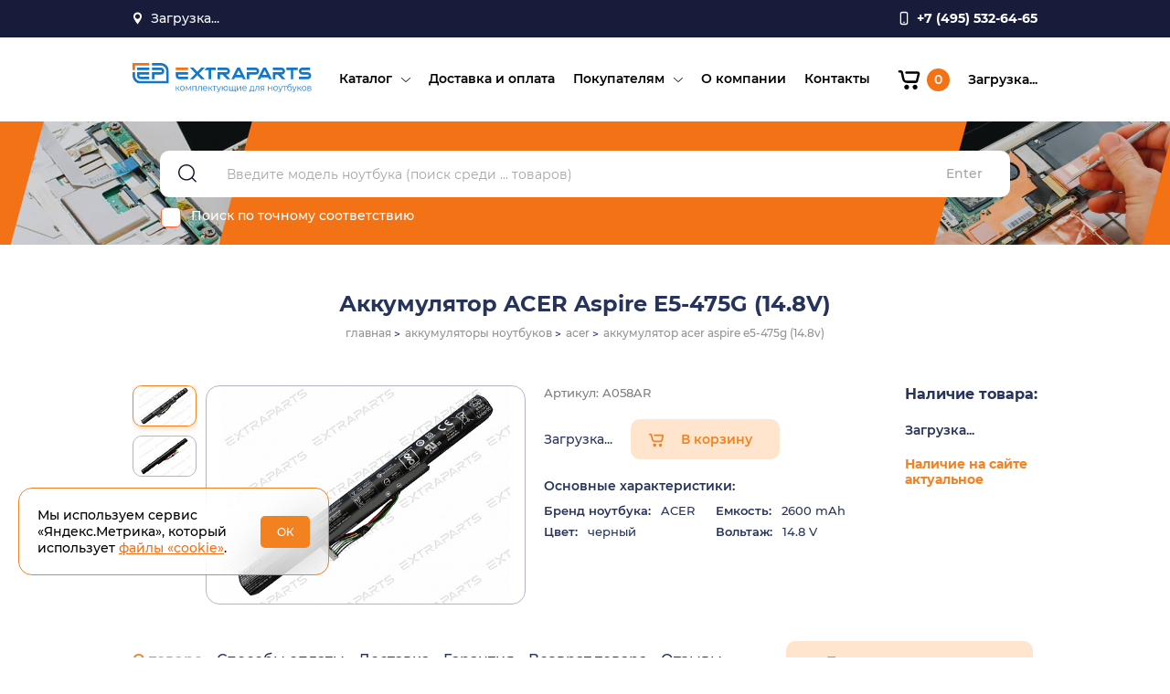

--- FILE ---
content_type: text/html; charset=utf-8
request_url: https://extraparts.ru/catalog/akkumulyator-acer-aspire-e5-475g/
body_size: 16440
content:
<!DOCTYPE html>

<html class='jsDisabled'>
<head>
 <meta charset='utf-8' />
    <title>Аккумулятор ACER Aspire E5-475G (14.8V) | аккумуляторы для ноутбуков в интернет магазине ExtraParts.ru</title>
    <meta http-equiv="X-UA-Compatible" content="IE=edge" />
    <meta http-equiv='Last-Modified' content='' />
    <meta name='viewport' content='width=device-width' />
	
<meta property="og:title" content="Аккумулятор ACER Aspire E5-475G (14.8V) | аккумуляторы для ноутбуков в интернет магазине ExtraParts.ru"/>
<meta property="og:description" content="Аккумулятор ACER Aspire E5-475G (14.8V), купить с доставкой по всей России или самовывозом в офисах!"/>
<meta property="og:image" content="https://extraparts.ru/upload/resize_cache/iblock/b50/600_400_1/b50f7943e2991dc75e4bcd7b4a80da03.jpg">
<meta property="og:image:width" content="600"/>
<meta property="og:image:height" content="400"/>
<meta property="og:type" content="article"/>
<meta property="og:url" content= "https://extraparts.ru/catalog/akkumulyator-acer-aspire-e5-475g/"/>
            <link href="/bitrix/templates/extraparts/template_styles.css?16715914590" type="text/css" rel="stylesheet" />

	  <meta http-equiv="Content-Type" content="text/html; charset=UTF-8" />
<meta name="description" content="Аккумулятор ACER Aspire E5-475G (14.8V), купить с доставкой по всей России или самовывозом в офисах!" />
<script data-skip-moving="true">(function(w, d) {var v = w.frameCacheVars = {"CACHE_MODE":"HTMLCACHE","storageBlocks":[],"dynamicBlocks":{"TVwM3R":"d41d8cd98f00","dynamic_location":"ec9baf233009","LkGdQn":"43061a8d79a7","FKauiI":"727b19da38c4","dynamic_login":"f9b2e1a34a3b","dynamic_search_count":"f870161eb1d7","purchaseBlock":"43e40d49fd9d","cartBlockMain":"fd27e938d0fa","warehouses_list":"43e40d49fd9d","XEVOpk":"b9ec46ec6bf5","LwOfHb":"a238a9d7af95"},"AUTO_UPDATE":true,"AUTO_UPDATE_TTL":120,"version":2};var inv = false;if (v.AUTO_UPDATE === false){if (v.AUTO_UPDATE_TTL && v.AUTO_UPDATE_TTL > 0){var lm = Date.parse(d.lastModified);if (!isNaN(lm)){var td = new Date().getTime();if ((lm + v.AUTO_UPDATE_TTL * 1000) >= td){w.frameRequestStart = false;w.preventAutoUpdate = true;return;}inv = true;}}else{w.frameRequestStart = false;w.preventAutoUpdate = true;return;}}var r = w.XMLHttpRequest ? new XMLHttpRequest() : (w.ActiveXObject ? new w.ActiveXObject("Microsoft.XMLHTTP") : null);if (!r) { return; }w.frameRequestStart = true;var m = v.CACHE_MODE; var l = w.location; var x = new Date().getTime();var q = "?bxrand=" + x + (l.search.length > 0 ? "&" + l.search.substring(1) : "");var u = l.protocol + "//" + l.host + l.pathname + q;r.open("GET", u, true);r.setRequestHeader("BX-ACTION-TYPE", "get_dynamic");r.setRequestHeader("X-Bitrix-Composite", "get_dynamic");r.setRequestHeader("BX-CACHE-MODE", m);r.setRequestHeader("BX-CACHE-BLOCKS", v.dynamicBlocks ? JSON.stringify(v.dynamicBlocks) : "");if (inv){r.setRequestHeader("BX-INVALIDATE-CACHE", "Y");}try { r.setRequestHeader("BX-REF", d.referrer || "");} catch(e) {}if (m === "APPCACHE"){r.setRequestHeader("BX-APPCACHE-PARAMS", JSON.stringify(v.PARAMS));r.setRequestHeader("BX-APPCACHE-URL", v.PAGE_URL ? v.PAGE_URL : "");}r.onreadystatechange = function() {if (r.readyState != 4) { return; }var a = r.getResponseHeader("BX-RAND");var b = w.BX && w.BX.frameCache ? w.BX.frameCache : false;if (a != x || !((r.status >= 200 && r.status < 300) || r.status === 304 || r.status === 1223 || r.status === 0)){var f = {error:true, reason:a!=x?"bad_rand":"bad_status", url:u, xhr:r, status:r.status};if (w.BX && w.BX.ready && b){BX.ready(function() {setTimeout(function(){BX.onCustomEvent("onFrameDataRequestFail", [f]);}, 0);});}w.frameRequestFail = f;return;}if (b){b.onFrameDataReceived(r.responseText);if (!w.frameUpdateInvoked){b.update(false);}w.frameUpdateInvoked = true;}else{w.frameDataString = r.responseText;}};r.send();var p = w.performance;if (p && p.addEventListener && p.getEntries && p.setResourceTimingBufferSize){var e = 'resourcetimingbufferfull';var h = function() {if (w.BX && w.BX.frameCache && w.BX.frameCache.frameDataInserted){p.removeEventListener(e, h);}else {p.setResourceTimingBufferSize(p.getEntries().length + 50);}};p.addEventListener(e, h);}})(window, document);</script>
<script data-skip-moving="true">(function(w, d, n) {var cl = "bx-core";var ht = d.documentElement;var htc = ht ? ht.className : undefined;if (htc === undefined || htc.indexOf(cl) !== -1){return;}var ua = n.userAgent;if (/(iPad;)|(iPhone;)/i.test(ua)){cl += " bx-ios";}else if (/Windows/i.test(ua)){cl += ' bx-win';}else if (/Macintosh/i.test(ua)){cl += " bx-mac";}else if (/Linux/i.test(ua) && !/Android/i.test(ua)){cl += " bx-linux";}else if (/Android/i.test(ua)){cl += " bx-android";}cl += (/(ipad|iphone|android|mobile|touch)/i.test(ua) ? " bx-touch" : " bx-no-touch");cl += w.devicePixelRatio && w.devicePixelRatio >= 2? " bx-retina": " bx-no-retina";if (/AppleWebKit/.test(ua)){cl += " bx-chrome";}else if (/Opera/.test(ua)){cl += " bx-opera";}else if (/Firefox/.test(ua)){cl += " bx-firefox";}ht.className = htc ? htc + " " + cl : cl;})(window, document, navigator);</script>


<link href="/bitrix/templates/extraparts/components/bitrix/form/reviews/bitrix/form.result.new/.default/style.css?1671591838666" type="text/css"  rel="stylesheet" />
<link href="/bitrix/templates/extraparts/components/bitrix/form/consult/bitrix/form.result.new/.default/style.css?1671591823666" type="text/css"  rel="stylesheet" />
<link href="/bitrix/templates/extraparts/components/bitrix/main.register/.default/style.css?1671592096463" type="text/css"  rel="stylesheet" />
<link href="/assets/css/normalize.css?16560569281854" type="text/css"  data-template-style="true"  rel="stylesheet" />
<link href="/assets/css/pickmeup.css?15927589492054" type="text/css"  data-template-style="true"  rel="stylesheet" />
<link href="/assets/css/magnific-popup.css?16560569287298" type="text/css"  data-template-style="true"  rel="stylesheet" />
<link href="/assets/css/owl.carousel.css?16560569283251" type="text/css"  data-template-style="true"  rel="stylesheet" />
<link href="/assets/css/slick-theme.css?16566719162409" type="text/css"  data-template-style="true"  rel="stylesheet" />
<link href="/assets/css/slick.css?16566719181343" type="text/css"  data-template-style="true"  rel="stylesheet" />
<link href="/assets/css/style.css?1766107612310521" type="text/css"  data-template-style="true"  rel="stylesheet" />
<link href="/bitrix/templates/extraparts/components/bitrix/form/extra/bitrix/form.result.new/.default/style.css?1671591867666" type="text/css"  data-template-style="true"  rel="stylesheet" />







<div id="bxdynamic_TVwM3R_start" style="display:none"></div><div id="bxdynamic_TVwM3R_end" style="display:none"></div>



    <link rel='shortcut icon' type='image/png' href='/favicon.png' />
    <meta name="cmsmagazine" content="05c37843f2f5be09d97918bd1b4cb2e3" />
    </head>

<div class="page-wrapper" id="page">
        <div class="content">
        <header class="header">
                <div class="header__top">
                    <div class="container">
                        <div class="header__top-inner">
                            <div class="header__location">
                                <span class="header__location-btn">
                                      <div id="bxdynamic_dynamic_location_start" style="display:none"></div>                                            Загрузка...
                                      <div id="bxdynamic_dynamic_location_end" style="display:none"></div>                                
                                </span>
                                <ul class="header__location-dropdown">
                                                        <li class="header__location-item">
                            <a href="/?geoloc=3687">Красноярск</a>
                        </li>
                                          <li class="header__location-item">
                            <a href="/?geoloc=84">Москва</a>
                        </li>
                                          <li class="header__location-item">
                            <a href="/?geoloc=2707">Самара</a>
                        </li>
                             
                                </ul>
                            </div>
                            <div class="header__address">
                                <span>
                                                            </div>

									           <a class="header__phone" href="tel:+7 (495) 532-64-65">
                                <span>+7 (495) 532-64-65</span>
                             </a>

                        </div>
                    </div>
                </div>
                <div class="header__bottom">
                    <div class="container">
                        <div class="header__bottom-inner">
                            <a class="logo" href="/">
                                <img src="/assets/img/logo.svg" alt="/">
                            </a>
                                  
                <nav class="menu header__menu">
                     <ul class="menu__list">
                        <div id="bxdynamic_LkGdQn_start" style="display:none"></div>

					      
			<li class='menu__item has-submenu'>
				<a class="menu__link" href='/catalog/'>Каталог</a>
					<span class="submenu__arrow"></span><ul class="submenu__list">      
			<li class='submenu__item'>
				<a class="menu__link" href='/catalog/akkumulyatory/'>Аккумуляторы ноутбуков</a>
					</li>      
			<li class='submenu__item'>
				<a class="menu__link" href='/catalog/batarei-dlya-planshetov/'>Батареи для планшетов</a>
					</li>      
			<li class='submenu__item'>
				<a class="menu__link" href='/catalog/bloki-pitaniya/'>Блоки питания</a>
					</li>      
			<li class='submenu__item'>
				<a class="menu__link" href='/catalog/zaryadnye-ustroystva/'>Зарядные устройства</a>
					</li>      
			<li class='submenu__item'>
				<a class="menu__link" href='/catalog/dlya-remonta/'>Для ремонта</a>
					</li>      
			<li class='submenu__item'>
				<a class="menu__link" href='/catalog/zhestkie-diski/'>Жесткие диски</a>
					</li>      
			<li class='submenu__item'>
				<a class="menu__link" href='/catalog/zapchasti-videoproektorov/'>Запчасти проекторов</a>
					</li>      
			<li class='submenu__item'>
				<a class="menu__link" href='/catalog/zaryadki-dlya-avto/'>Зарядки для авто</a>
					</li>      
			<li class='submenu__item'>
				<a class="menu__link" href='/catalog/kabelya-shleyfa/'>Кабели, шлейфы</a>
					</li>      
			<li class='submenu__item'>
				<a class="menu__link" href='/catalog/klaviatury/'>Клавиатуры</a>
					</li>      
			<li class='submenu__item'>
				<a class="menu__link" href='/catalog/konnektory-razemy/'>Коннекторы, разъемы</a>
					</li>      
			<li class='submenu__item'>
				<a class="menu__link" href='/catalog/korpusnye-detali/'>Корпусные детали</a>
					</li>      
			<li class='submenu__item'>
				<a class="menu__link" href='/catalog/matritsy/'>Матрицы</a>
					</li>      
			<li class='submenu__item'>
				<a class="menu__link" href='/catalog/operativnaya-pamyat/'>Оперативная память</a>
					</li>      
			<li class='submenu__item'>
				<a class="menu__link" href='/catalog/privody-bd-dvd/'>Приводы BD-DVD</a>
					</li>      
			<li class='submenu__item'>
				<a class="menu__link" href='/catalog/sistemy-okhlazhdeniya/'>Системы охлаждения</a>
					</li>      
			<li class='submenu__item'>
				<a class="menu__link" href='/catalog/shleyfy-matrits/'>Шлейфы матриц</a>
					</li>      
			<li class='submenu__item'>
				<a class="menu__link" href='/catalog/ekrany-dlya-noutbukov/'>Экраны для ноутбуков</a>
					</li>      
			<li class='submenu__item'>
				<a class="menu__link" href='/catalog/ekrany-dlya-planshetov/'>Экраны для планшетов</a>
					</li></ul>      
			<li class='menu__item'>
				<a class="menu__link" href='/delivery/'>Доставка и оплата</a>
					</li>      
			<li class='menu__item has-submenu'>
				<a class="menu__link" href='/clients/'>Покупателям</a>
					<span class="submenu__arrow"></span><ul class="submenu__list">      
			<li class='submenu__item'>
				<a class="menu__link" href='/clients/news/'>Новости и акции</a>
					</li>      
			<li class='submenu__item'>
				<a class="menu__link" href='/clients/articles/'>Статьи</a>
					</li>      
			<li class='submenu__item'>
				<a class="menu__link" href='/clients/faq/'>Вопросы и ответы</a>
					</li>      
			<li class='submenu__item'>
				<a class="menu__link" href='/clients/reviews/'>Отзывы</a>
					</li>      
			<li class='submenu__item'>
				<a class="menu__link" href='/clients/partners/'>Партнерам</a>
					</li>      
			<li class='submenu__item'>
				<a class="menu__link" href='/clients/agreement/'>Пользовательское соглашение</a>
					</li>      
			<li class='submenu__item'>
				<a class="menu__link" href='/politika_konfidencialnosti/'>Политика конфиденциальности</a>
					</li></ul>      
			<li class='menu__item'>
				<a class="menu__link" href='/about/'>О компании</a>
					</li>      
			<li class='menu__item'>
				<a class="menu__link" href='/contacts/'>Контакты</a>
		
		
		</li>

 
<div id="bxdynamic_LkGdQn_end" style="display:none"></div>                    </ul>
                </nav>
  
                                                   
                            <div class="header__btns">
                                <div id="bxdynamic_FKauiI_start" style="display:none"></div>
  <a class="header__btn cart" href="/personal/cart/">
    <span class="cart__icon icon"></span>
    <span class="cart__count">0</span>
  </a><div id="bxdynamic_FKauiI_end" style="display:none"></div>                                
                        <div id="bxdynamic_dynamic_login_start" style="display:none"></div>                                Загрузка...
                        <div id="bxdynamic_dynamic_login_end" style="display:none"></div>                            
                            </div>
                            <button class="menu__btn">
                                <span class="menu__btn-line"></span>
                            </button>
                        </div>
                    </div>
                </div>
        </header>
                       
            <section class="section search search-common" itemscope itemtype="https://schema.org/WebSite">
                <div class="container">
                    <div class="search__inner">
                          
                        <form action="/search/" class="search__form" method='get' itemprop="potentialAction" itemscope itemtype="https://schema.org/SearchAction">
                            <button class="search__btn" type="submit"></button>
                            <div id="bxdynamic_dynamic_search_count_start" style="display:none"></div>                              <input class="search__input" name="q" type='text' value='' placeholder='Введите модель ноутбука (поиск среди ... товаров)' required itemprop="query-input">
						<div id="bxdynamic_dynamic_search_count_end" style="display:none"></div>    
                            <button class="search__enter" type="submit">Enter</button>
                                                        
                            <label class="search__checkbox">
                                <input type="checkbox" name="exact">
                                <span class="caption">Поиск по точному соответствию</span>
                            </label>
							<meta itemprop="target" content="https://extraparts.ru/search/?q={search_term_string}" />
                        </form>
                    </div>
					<meta itemprop="url" content="https://extraparts.ru"/>
                </div>
            </section>
            
                          <section class="section page__header">
                <div class="container">
                    <div class="section__inner">                    
                        <h1 class="page__title ">Аккумулятор ACER Aspire E5-475G (14.8V)</h1>
                         
                                                 
                        <div class="breadcrumbs">
                            <ul itemscope itemtype="https://schema.org/BreadcrumbList" class="breadcrumbs__list"><li itemprop="itemListElement" itemscope itemtype="https://schema.org/ListItem" class="breadcrumbs__item"><a itemprop="item" href="/"><span itemprop="name">главная</span></a><meta itemprop="position" content="1" /></li><li itemprop="itemListElement" itemscope itemtype="https://schema.org/ListItem" class="breadcrumbs__item"><a itemprop="item" href="/catalog/akkumulyatory/"><span itemprop="name">аккумуляторы ноутбуков</span></a><meta itemprop="position" content="3" /></li><li itemprop="itemListElement" itemscope itemtype="https://schema.org/ListItem" class="breadcrumbs__item"><a itemprop="item" href="/catalog/akkumulyatory/acer/"><span itemprop="name">acer</span></a><meta itemprop="position" content="4" /></li><li itemprop="itemListElement" itemscope itemtype="https://schema.org/ListItem" class="breadcrumbs__item"><span itemprop="item"><span itemprop="name">аккумулятор acer aspire e5-475g (14.8v)</span></span><meta itemprop="position" content="5" /></li></ul>                        </div> 
                                              
                    </div>
                </div>
              </section>
               
      

<section class="section product">
    <div class="container">
        <div class="section__inner product__inner product__item">
                            <div class="product__images product__img">
                    <div class='product__slider-nav slider slider-vertical'>
                        <div class="product__image-nav">
                            <img src="/upload/resize_cache/iblock/b50/88_66_1/b50f7943e2991dc75e4bcd7b4a80da03.jpg" alt="Аккумулятор ACER Aspire E5-475G (14.8V)" class="image"/>                        </div>
                                                    <div class="product__image-nav">
                                <img src="/upload/resize_cache/iblock/09d/88_66_2/xjztdtzzyyp54c7vsbk3ubuysznpi5e1.jpg" alt="" class="image"/>                            </div>
                                            </div>
                    
                                        <div class="product__slider-main" data-title="Изображение приведено для иллюстрации формы и размеров. Товар может иметь незначительные отличия во внешнем виде (надписи, наклейки, логотипы) от представленного на фото экземпляра. Характеристики товара смотрите в его описании.">
                        <div class="product__image-main"> 
                            <a href="/upload/iblock/b50/b50f7943e2991dc75e4bcd7b4a80da03.jpg">
                                <img src="/upload/resize_cache/iblock/b50/470_360_1/b50f7943e2991dc75e4bcd7b4a80da03.jpg" alt="Аккумулятор ACER Aspire E5-475G (14.8V)" class="image"/>                            </a>
                        </div>
                                                    <div class="product__image-main">
                                <a href="/upload/iblock/09d/xjztdtzzyyp54c7vsbk3ubuysznpi5e1.jpg">
                                    <img src="/upload/resize_cache/iblock/09d/470_360_2/xjztdtzzyyp54c7vsbk3ubuysznpi5e1.jpg" alt="" class="image"/>                                </a>
                            </div>
                                            </div>
                </div>
            
            <div class="product__details">
                                <div class="product__code">Артикул: A058AR</div>
                <div class="product__cart">
                    <div class="product__price" id='purchaseBlock'> 
                      Загрузка... 
                    </div>
                    <div id='cartBlockMain'>
                                            <a href='/ajax/add2cart/?id=68874' class='product__cart-btn btn action-cart'>В корзину</a>
                                          </div>
                </div>
                <div class="product__prop">
                    <div class="product__prop-title">
                        Основные характеристики:
                    </div>
                    <ul class='product__prop-list'>
                                                                                                                                                                                                                                                                                                                                                                                                                                                                                                                                <li class='product__prop-item'><span class='caption'>Бренд ноутбука:</span> ACER</li>
                                                                                                                                                                                                                                                                                                                                                                                            <li class='product__prop-item'><span class='caption'>Емкость:</span> 2600 mAh</li>
                                                                                                                                                                                                                                                                                                                                                                                                                                                                                                                                                                                                                                                                                                                                                                                                                                                                                                                                                                                                                                                                                                                                                                                                                                                                                                            <li class='product__prop-item'><span class='caption'>Цвет:</span> черный</li>
                                                                                                                                                                                                                            <li class='product__prop-item'><span class='caption'>Вольтаж:</span> 14.8 V</li>
                                                                                                                                                                                                                                                                                                                                                                                                                                                                                                                                                                                                                                                                                                                                                                                                                                                                                                                                                                                                                                                                                                                                                                                                                                                                                                                                                                                                                                                                                                                                                                                                                                                                                                                                                                                                                                                                                                                                                                                                                                                                                                                                                                                                                                                                                                                                                                                                                                                                                                                                                                                                                                                        </ul>
                </div>
            </div>

            <div class='product__stock'>
                <div class='product__stock-title subtitle'>Наличие товара:</div>
                
                    <ul class="product__stock-list" id='warehouses_list'>
                    Загрузка...                    </ul>
                      
                    
                    <div class="product__stock-text">Наличие на сайте актуальное</div>
                                </div>
        </div>
    </div>

</section>

<section class="section section__product-tabs" itemscope itemtype="https://schema.org/Product">
    <div class="container">
        <div class="product-tabs__wrapper">

            <div class="section__inner product-tabs__inner">

                <div class="tabs__wrapper">

                    <ul class="tabs product__tabs">
                        <li class="tabs__item active" data-id="description">
                            <div class="product-tabs__btn">О товаре</div>
                        </li>
                        <li class="tabs__item" data-id="pay">
                            <div class="product-tabs__btn">Способы оплаты</div>
                        </li>
                        <li class="tabs__item" data-id="delivery">
                            <div class="product-tabs__btn">Доставка</div>
                        </li>
                        <li class="tabs__item" data-id="guarantee">
                            <div class="product-tabs__btn">Гарантия</div>
                        </li>
                        <li class="tabs__item" data-id="return">
                            <div class="product-tabs__btn">Возврат товара</div>
                        </li>
                        <li class="tabs__item" data-id="reviews">
                            <div class="product-tabs__btn">Отзывы</div>
                        </li>
                    </ul>

                    <ul class="tabs-content product__tabs-content">

                        <li class="tabs-content__item active" id="description">
                            <div class="content__wrapper">
                                <div class="content__block">
                                                                                                                                                                                    <div class="productInfoWrapper">
	<h2>Аккумуляторная батарея подходит к моделям ноутбуков:</h2>
	<ul class="columnList columnCount2 commentList">
		<li> Acer Aspire E5-475 </li>
		<li> Acer Aspire E5-475G </li>
	</ul>
</div>
 <br>                                    <div class="productInfoWrapper">
	<h2>Совместимые парт-номера (p/n):</h2>
	<ul class="columnList columnCount4 commentList">
		<li>4ICR19</li>
		<li>4ICR19-66</li>
		<li>AS16A5K</li>
		<li>AS16A7K</li>
		<li>AS16A8K</li>
	</ul>
</div>                                    <p class="helptext">
</p>
<p class="helptext" style="text-align: justify;">
 <strong>В списке совместимостей с моделями ноутбуков указаны лишь некоторые (наиболее распространенные) модели ноутбуков, но это далеко не полный список. Если вы не знаете точно, подойдет ли данная аккумуляторная батарея к вашему ноутбуку, свяжитесь с нами, мы вас обязательно проконсультируем.</strong>
</p>
<p style="text-align: justify;">
</p>
<p class="helptext" style="text-align: justify;">
</p>
<p style="text-align: justify;">
</p>
<h3 style="text-align: justify;">Аккумулятор ACER Aspire E5-475G (14.8V) - доп. информация:</h3>
<p style="text-align: justify;">
	 Описанный на данной странице товар является новым и соответствует аккумуляторам, устанавливаемым в серийные ноутбуки. На этот товар, как и на все остальные батареи для ноутбуков, действует полноценная <strong>гарантия от нашего магазина</strong>. В нашем магазине вы можете купить качественный <strong><b>Аккумулятор ACER Aspire E5-475G (14.8V)</b></strong> по доступной цене.
</p>
<p>
</p>                                                                    </div>
                            </div>
                        </li>

                        <li class="tabs-content__item" id="pay">
                          <div class="text__content">
                            <p>Мы работаем с физическими и юридическими лицами.</p>
                            <ul><b>Варианты оплаты для физических лиц:</b>
                              <li>Банковской картой на сайте (через эквайринг Сбербанка с электронным чеком с QR-кодом).</li>
                              <li>Наличными при получении заказа в нашем пункте выдачи.</li>
                              <li>Наличными, либо через терминал в ПВЗ СДЭКа, при отправке с оплатой при получении.</li>
                              <li>Предоплата переводом на кошелек «Юмани» (бывшие «Яндекс.Деньги»).</li>
                            </ul>
                            <p>Отправка «Почтой России» и через «Яндекс Доставку» — только по предоплате. Отправка СДЭКом — по предоплате при стоимости заказа свыше 7000 руб.</p>
                            <p><b>Для юридических лиц</b> высылаем счёт на указанный в заказе электронный адрес.</p>
                            <p>Подробнее в разделе <a href='/delivery/' target='_blank'>«Оплата»</a>.</p>
                          </div>
                        </li>

                        <li class="tabs-content__item" id="delivery">
                          <div class="text__content">
                            <p>Наши склады находятся в Красноярске, Самаре и Москве.</p>
                            <ul>Варианты получения заказа:
                              <li>самовывоз со склада (бесплатно);</li>
                              <li>курьерская доставка до дверей;</li>
                              <li>доставка «Почтой России», курьерской службой или транспортной компанией (выбирается при оформлении заказа) в пункты выдачи заказов.</li>
                            </ul>
                            <ul>Куда доставляем:
                              <li>В <b>любую точку России</b> курьерской службой или транспортной компанией.</li>
                              <li>В страны Таможенного союза — <b>Беларусь, Казахстан</b>.</li>
                              <li>В другие <b>страны ближнего зарубежья</b> при наличии в стране пунктов выдачи заказов «СДЭК».</li>
                            </ul>
                            Подробнее в разделе <a href='/delivery/' target='_blank'>«Доставка»</a>.
                          </div>
                        </li>

                        <li class="tabs-content__item" id="guarantee">
                          <div class="text__content">
                            <p>Гарантия магазина на все технически сложные товары — 6 месяцев.</p>
                            <p>На пластиковые корпусные детали, петли и прочие детали корпуса — до момента установки.</p>
                            <ul>Гарантия не распространяется: 
                              <li>на ущерб, причинённый другому оборудованию, работающему в сопряжении с данным изделием;</li> 
                              <li>на совместимость данного изделия с изделиями и программными продуктами третьих сторон.</li> 
                            </ul>
                            Подробнее в разделе <a href='/delivery/#guarantee' target='_blank'>«Гарантия»</a>.
                          </div>
                        </li>

                        <li class="tabs-content__item" id="return">
                          <div class="text__content">
                            <p>Мы работаем строго по Закону о защите прав потребителей в рамках <a href='http://www.consultant.ru/document/cons_doc_LAW_373622/e4ca7557c9ce6273af99d42c900e8579841fe652/' target='_blank'>Правил дистанционной торговли</a>.</p>
                            <p>Вернуть товар можно в течение 7 дней. Сохраняйте все документы, полученные с товаром: чек, накладную, инструкцию и пр.</p>
                            <p>Чтобы вернуть или обменять товар, напишите на <a href='mailto:info@extraparts.ru'>info@extraparts.ru</a>. В письме подробно опишите ситуацию, укажите номер заказа и по возможности прикрепите фото полученного товара.</p>
                            <p>Если товар бракованный, неисправный, неправильно укомплектован, мы заменим его и полностью оплатим доставку новой детали.</p>
                            <p>Подробнее в разделе <a href='/delivery/' target='_blank'>«Возврат»</a>.</p>
                          </div>
                        </li>

                        <li class="tabs-content__item" id="reviews">
                            


<div class='reviews__block'>
	Отзывов пока нет	</div>


           
                            <div id="comp_0de80812bfd7c92da9794c2fc17581c2">
	
	<div class="reviews__form-block contact__form-block card feedbackFormBlock">

  
<form name="review" action="/catalog/akkumulyator-acer-aspire-e5-475g/" method="POST" enctype="multipart/form-data"><input type="hidden" name="bxajaxid" id="bxajaxid_0de80812bfd7c92da9794c2fc17581c2_8BACKi" value="0de80812bfd7c92da9794c2fc17581c2" /><input type="hidden" name="AJAX_CALL" value="Y" /><input type="hidden" name="sessid" id="sessid" value="" /><input type="hidden" name="WEB_FORM_ID" value="3" />  <h2 class="title form__title">Оставить отзыв</h2>
		
			                										
						
                								<div class='rating__block'><span class='form__label'>Ваша оценка</span><div class='rating__btns'><input type='radio' name='form_radio_rate' value=10 id='rating-1' />
									<label class='caption' for='rating-1'>плохо</label><input type='radio' name='form_radio_rate' value=11 id='rating-2' />
									<label class='caption' for='rating-2'>нормально</label><input type='radio' name='form_radio_rate' value=12 id='rating-3' />
									<label class='caption' for='rating-3'>хорошо</label><input type='radio' name='form_radio_rate' value=13 id='rating-4' />
									<label class='caption' for='rating-4'>очень хорошо</label><input type='radio' name='form_radio_rate' value=14 id='rating-5' />
									<label class='caption' for='rating-5'>отлично</label></div></div>					
					 
							                										
						
                								<input type="text" class="form__input" placeholder="Ваше имя" name="form_text_15" value="">					
					 
							                										
						
                								<input type="text" class="form__input" placeholder="Email" name="form_email_16" value="" size="0" />					
					 
							                										
						
                								<input type="tel" class="form__input mask__phone" class="phone" placeholder="Телефон" name="form_text_17" value="">					
					 
							                											<input type="hidden" class="form__input" placeholder="Наименование или артикул товара" name="form_text_18" value="Аккумулятор ACER Aspire E5-475G (14.8V) A058AR">					 
							                										
						
                								<textarea name="form_textarea_19" cols="40" rows="5"class="form__textarea" cols="40" rows="5" placeholder="Ваш отзыв" ></textarea>					
					 
							                											<input type="hidden"  class="inputtext"  name="form_text_27" value="68874">					 
							
      <input type='submit' class='btn form__btn action-type-respond' name="web_form_submit" value="Оставить отзыв"/>
			<div class="form__agree">
       <label>
        <input type="checkbox" name="agree" id="agree" required>
        <span class="caption">Отправляя это сообщение, вы соглашаетесь с <a class="privacy" href="/politika_konfidencialnosti/" target="_blank">политикой конфиденциальности</a></span>
       </label>
      </div>


</form></div>
</div>                            
           
                        </li>

                    </ul>

                </div>

            </div>

            <div class="product-tabs__aside">
                <a class="btn product__btn-consult popup__link" href="#consultFormPopup">Получить консультацию</a>
                <div class="popup popup-white mfp-hide" id="consultFormPopup">
                  <div class="modalBlock">
                      <div class="contact__form-block">
                        <h2 class="title form__title consult__form-title">Получить консультацию <br> специалиста</h2>
                            
        <div id="comp_59fd6792197d5774cbd024f054090645">
	

<form class='consult__form form' name="spec_form" action="/catalog/akkumulyator-acer-aspire-e5-475g/" method="POST" enctype="multipart/form-data"><input type="hidden" name="bxajaxid" id="bxajaxid_59fd6792197d5774cbd024f054090645_Ar8Szp" value="59fd6792197d5774cbd024f054090645" /><input type="hidden" name="AJAX_CALL" value="Y" /><input type="hidden" name="sessid" id="sessid_1" value="" /><input type="hidden" name="WEB_FORM_ID" value="2" />		
			                										      						
                								<div class='field__row'><div class='card__input-wrapper'><input class='card__input' type='text' name='form_text_5' placeholder='ФИО' value='' required><label>ФИО</label></div></div>					
					 
							                										      						
                								<div class='field__row'><div class='card__input-wrapper'><input class='card__input' type='email' name='form_email_6' placeholder='E-mail' value='' required><label>E-mail</label></div></div>					
					 
							                										      						
                								<div class='field__row'><div class='card__input-wrapper'><textarea class='card__textarea' name='form_textarea_8' placeholder='Ваш вопрос' value='' required></textarea><label>Ваш вопрос</label></div></div>					
					 
							                					<input type="hidden"  class="form__input"  name="form_text_9" value="info@extraparts.ru" />
							                					<input type="hidden"  class="form__input"  name="form_text_26" value="/catalog/akkumulyator-acer-aspire-e5-475g/" />
							
			<div class="agree">
        <label>
            <input type="checkbox" name="agree" required>
            <span class="caption">Отправляя это сообщение, вы соглашаетесь с <a class="privacy" href="/politika_konfidencialnosti/" target="_blank">политикой конфиденциальности</a></span>
        </label>
    </div>
    <input type='submit' class='btn form__btn action-type-respond' name="web_form_submit" value="Задать вопрос"/>

</form></div>
                      </div>
                  </div>
                  <button title="Закрыть (Esc)" type="button" class="mfp-close">×</button>
              </div>    
            </div>

        </div>
    </div>
	<!--Указывается схема Product.-->
	<div style="display:none"> 
	<!--В поле name указывается наименование товара.-->
	  <span itemprop="name">Аккумулятор ACER Aspire E5-475G (14.8V)</span> 
	  <span itemprop="sku">A058ARI02</span> 
	<!--В поле description дается описание товара.-->
	  <span itemprop="description">
	Аккумуляторная батарея подходит к моделям ноутбуков:
	
		 Acer Aspire E5-475 
		 Acer Aspire E5-475G 
	

 </span> 
	<!--В поле image указывается ссылка на картинку товара.--> 
	  <img src="https://extraparts.ru/upload/iblock/b50/b50f7943e2991dc75e4bcd7b4a80da03.jpg" itemprop="image"> 
	<!--Указывается схема Offer.-->
	  <div itemprop="offers" itemscope itemtype="https://schema.org/Offer"> 
	<!--В поле price указывается цена товара.--> 
		<span itemprop="price">2000</span> 
	<!--В поле priceCurrency указывается валюта.--> 
		<span itemprop="priceCurrency">RUB</span>
					<meta itemprop="availability" content="https://schema.org/OutOfStock">
			  </div>
	</div>
</section>

    <section class="section section__related">
        <div class="container">
            <div class="section__inner related__inner">
                
                    <div class="tabs__wrapper">
                        <ul class="tabs related__tabs">
                            <li class="tabs__item active" data-id="related">Сопутствующие товары</li>                            <li class="tabs__item " data-id="additional">Аналогичные товары</li>                        </ul>
                        <ul class="tabs-content related__tabs-content">
                                                    <li class="tabs-content__item active" id="related">
                                	    <div class="product__list related__slider slider">
                  <div class="catalog__item product__item card">
                <a class="catalog__item-link" href="/catalog/klaviatura-acer-aspire-e5-475g-chernaya/"></a>
                <div class="catalog__item-img product__img">
                                            <img src="/upload/resize_cache/iblock/1d1/200_200_1/1d1648d99c1d16e899b9584370ea73d0.jpg" alt="Клавиатура Acer Aspire E5-475G черная" class=""/>                                    </div>

                <div class="catalog__item-info">
                    <div class="catalog__item-name product__name subtitle">Клавиатура Acer Aspire E5-475G черная</div>
                </div>
                    <div class="catalog__item-bottom">

                        
                                                                                    <a href='/ajax/add2cart/?id=81383' class="catalog__item-btn btn action-cart">В корзину</a>
                                                                            <!--class='action action-cart novelties__btn btn-->
                        <!--<a class="novelties__btn btn btn-to-card" href="">В корзину</a>-->


                        
                                                                <div class="catalog__item-price">450 ₽</div>

                        
                    </div>
            </div>
                          <div class="catalog__item product__item card">
                <a class="catalog__item-link" href="/catalog/top-panel-acer-aspire-e5-475g-chernaya/"></a>
                <div class="catalog__item-img product__img">
                                            <img src="/upload/resize_cache/iblock/a31/200_200_1/a31908a520a6fac4df9a9681f6d9bc72.jpg" alt="Топ-панель Acer Aspire E5-475G черная" class=""/>                                    </div>

                <div class="catalog__item-info">
                    <div class="catalog__item-name product__name subtitle">Топ-панель Acer Aspire E5-475G черная</div>
                </div>
                    <div class="catalog__item-bottom">

                        
                                                                                    <a href='/ajax/add2cart/?id=80021' class="catalog__item-btn btn action-cart">В корзину</a>
                                                                            <!--class='action action-cart novelties__btn btn-->
                        <!--<a class="novelties__btn btn btn-to-card" href="">В корзину</a>-->


                        
                                                                <div class="catalog__item-price">4800 ₽</div>

                        
                    </div>
            </div>
                          <div class="catalog__item product__item card">
                <a class="catalog__item-link" href="/catalog/ventilyator-acer-aspire-e5-475g/"></a>
                <div class="catalog__item-img product__img">
                                            <img src="/upload/resize_cache/iblock/a19/200_200_1/a19372fd5fc47291a271749eafab18f7.jpg" alt="Вентилятор ACER Aspire E5-475G Анонс" class=""/>                                    </div>

                <div class="catalog__item-info">
                    <div class="catalog__item-name product__name subtitle">Вентилятор ACER Aspire E5-475G</div>
                </div>
                    <div class="catalog__item-bottom">

                        
                                                                                    <a href='/ajax/add2cart/?id=74495' class="catalog__item-btn btn action-cart">В корзину</a>
                                                                            <!--class='action action-cart novelties__btn btn-->
                        <!--<a class="novelties__btn btn btn-to-card" href="">В корзину</a>-->


                        
                                                                <div class="catalog__item-price">600 ₽</div>

                        
                    </div>
            </div>
                          <div class="catalog__item product__item card">
                <a class="catalog__item-link" href="/catalog/kreplenie-zhestkogo-diska-dlya-noutbuka-acer-aspire-e5-475g/"></a>
                <div class="catalog__item-img product__img">
                                            <img src="/upload/resize_cache/iblock/e66/200_200_1/e66fd1f6d09506e37f00aff3e925da3e.jpg" alt="Крепление жесткого диска для ноутбука Acer Aspire E5-475G" class=""/>                                    </div>

                <div class="catalog__item-info">
                    <div class="catalog__item-name product__name subtitle">Крепление жесткого диска для ноутбука Acer Aspire E5-475G</div>
                </div>
                    <div class="catalog__item-bottom">

                        
                                                    <a href='/ajax/add2notice/?id=81889' data-modal-form="noticeGoodFormBlock" class='btn btn-blue action-notice'>Уведомить о поступлении</a>
                                                <!--class='action action-cart novelties__btn btn-->
                        <!--<a class="novelties__btn btn btn-to-card" href="">В корзину</a>-->


                        
                                                                <div class="catalog__item-price">740 ₽</div>

                        
                    </div>
            </div>
                  </div>

	                            </li>
                                                                            <li class="tabs-content__item " id="additional">
                                	    <div class="product__list related__slider slider">
                  <div class="catalog__item product__item card">
                <a class="catalog__item-link" href="/catalog/akkumulyator-acer-aspire-e5-475/"></a>
                <div class="catalog__item-img product__img">
                                            <img src="/upload/resize_cache/iblock/960/200_200_1/96044f9f48dc61c2196e3a40ecf8c372.jpg" alt="Аккумулятор ACER Aspire E5-475G  lite" class=""/>                                    </div>

                <div class="catalog__item-info">
                    <div class="catalog__item-name product__name subtitle">Аккумулятор ACER Aspire E5-475G </div>
                </div>
                    <div class="catalog__item-bottom">

                        
                                                    <a href='/ajax/add2notice/?id=74110' data-modal-form="noticeGoodFormBlock" class='btn btn-blue action-notice'>Уведомить о поступлении</a>
                                                <!--class='action action-cart novelties__btn btn-->
                        <!--<a class="novelties__btn btn btn-to-card" href="">В корзину</a>-->


                        
                                                                <div class="catalog__item-price">1400 ₽</div>

                        
                    </div>
            </div>
                  </div>

	                            </li>
                                                </ul>
                    </div>
            </div>
        </div>
    </section>

</div>
<footer class="footer">
    <div class="container">
        <div class="footer__inner">
            <div class="footer__item footer__item-logo">
                <a class="footer__logo" href="/">
                    <img src="/assets/img/logo-footer.svg" alt="">
                </a>            </div>
            <div class="footer__item footer__item-menu">
                <nav class="menu footer__menu">
                    <ul class="menu__list">
                        <div id="bxdynamic_XEVOpk_start" style="display:none"></div>

					      
			<li class='menu__item'>
				<a class="menu__link" href='/catalog/'>Каталог</a>
					</li>      
			<li class='menu__item'>
				<a class="menu__link" href='/delivery/'>Доставка и оплата</a>
					</li>      
			<li class='menu__item'>
				<a class="menu__link" href='/clients/'>Покупателям</a>
					</li>      
			<li class='menu__item'>
				<a class="menu__link" href='/about/'>О компании</a>
					</li>      
			<li class='menu__item'>
				<a class="menu__link" href='/contacts/'>Контакты</a>
		
		
		</li>

 
<div id="bxdynamic_XEVOpk_end" style="display:none"></div>                    </ul>
                </nav>
                <div class="footer__text">
                    <p>ФИЛИАЛ "ЦЕНТРАЛЬНЫЙ" БАНКА ВТБ (ПАО), г.МОСКВА <br> р/с 40802810900600008013 к/с
                        30101810145250000411 БИК 044525411 ИП Маскин Алексей Анатольевич ИНН 246604259167 ОГРНИП
                        311246832900012</p>
                </div>
                <div class="footer__text">
                    <a href="/politika_konfidencialnosti/">Политика конфиденциальности</a>
                </div>
            </div>
            <div class="footer__item footer__item-info">
                <a class="phone contact__phone" href="tel:+7 (495) 532-64-65">+7 (495) 532-64-65</a>
                <a class="mail contact__mail" href="mailto:info@extraparts.ru">info@extraparts.ru</a>

                <!-- <ul class="social__list">
                                                        </ul> -->

                <a class="feedback__link" href="#feedbackFormPopup">Задать вопрос</a>

                <div class="footer__dev footer__text">
                    <a href="https://alente.ru/" target="_blank">
                        Разработка и сопровождение
                        <img src="/assets/img/alente-logo.svg" alt="Alente">
                    </a>
                </div>

            </div>

        </div>
    </div>
</footer>
<a href="#" class="scroll_top"><span class="caption">Наверх</span></a>
</div>

<!-- cookies edit -->
<div class="cookies-alert">
  <p>
    Мы используем сервис «Яндекс.Метрика», который использует <a href="/politika_konfidencialnosti/"
      target="_blank">файлы «cookie»</a>.
  </p>

  <button class="cookies-alert__btn">ОК</button>
</div>

<style>
  .cookies-alert {
    position: fixed;
    z-index: 99999;
    bottom: 90px;
    left: 20px;
    max-width: 340px;
    display: none;
    display: grid;
    grid-template-columns: auto 54px;
    align-items: center;
    gap: 14px;
    color: #000;
    font-size: 14px;
    border-radius: 15px;
    border: 1px solid #F4811F;
    background: rgba(255, 255, 255, 0.70);
    backdrop-filter: blur(22.5px);
    padding: 20px;
  }

  .cookies-alert a {
    text-decoration: underline;
    color: #f47115;
  }

  .cookies-alert p {
    margin: 0;
  }

  .cookies-alert__btn {
    border-radius: 5px;
    transition: all 0.4s ease;
    text-transform: uppercase;
    font-size: 12px;
    font-weight: 500;
    color: #ffffff;
    border: none;
    background: #F4811F;
    cursor: pointer;
    padding: 11px 16px;
  }

  .cookies-alert__btn:hover {
    opacity: 0.8;
  }

  @media (max-width: 650px) {
    .cookies-alert {
      position: fixed !important;
      bottom: 70px !important;
      left: auto !important;
      right: 8px !important;
      align-items: stretch !important;
      max-width: 290px !important;
      width: auto;
      font-size: 12px !important;
      line-height: normal;
      border-radius: 10px;
      padding: 11px 11px 11px 7px;
    }
  }
</style>

<!-- попап с формой Задать вопрос -->  
<!--<div class="popupBlock popup popup-white mfp-hide" id="feedbackFormPopup">-->
<div class="popup popup-white mfp-hide" id="feedbackFormPopup">
    <div class="modalBlock">
        <div class="contact__form-block">
            
            <div class="h2 title form__title">Задать вопрос</div>

            <div id="comp_749314ae9e3eb09ed67383158c6fef22"><div id="bxdynamic_LwOfHb_start" style="display:none"></div>
	
	<div class="feedbackFormBlock">
		<form name="faq_form_A8ugX" action="/catalog/akkumulyator-acer-aspire-e5-475g/" method="POST" enctype="multipart/form-data"><input type="hidden" name="sessid" id="sessid_2" value="" /><input type="hidden" name="WEB_FORM_ID" value="6" />		
			                										
						
                								<input type="text" placeholder="Ваше имя" class="form__input" name="form_text_28" value="">					
					 
							                										
						
                								<input type="email" placeholder="Почта" class="form__input" name="form_email_29" value="" size="0" />					
					 
							                										
						
                								<input type="tel" placeholder="Телефон" class="form__input mask__phone" name="form_text_30" value="">					
					 
							                										
						
                								<textarea name="form_textarea_31" cols="40" rows="5"class="form__textarea" placeholder="Ваш вопрос" ></textarea>					
					 
							
      <input type='submit' class='btn form__btn action-type-respond' name="web_form_submit" value="Задать вопрос"/>
			<div class="form__agree">
        <label>
            <input type="checkbox" name="agree" required>
            <span class="caption">Отправляя это сообщение, вы соглашаетесь с <a class="privacy" href="" target="_blank">политикой конфиденциальности</a></span>
        </label>
    </div>


</form></div>
<div id="bxdynamic_LwOfHb_end" style="display:none"></div></div> 
        </div>
    </div>
    <button title="Закрыть (Esc)" type="button" class="mfp-close">×</button>
</div> 
<!-- end попап с формой Задать вопрос -->


    <!-- всплывающий попап с инфо: --> 
   
    <!-- end всплывающий попап с инфо -->


<!-- Yandex.Metrika counter -->
<noscript>
    <div><img src="https://mc.yandex.ru/watch/11422330" style="position:absolute; left:-9999px;" alt="" /></div>
</noscript>
<!-- /Yandex.Metrika counter -->
<script>
        document.documentElement.className=document.documentElement.className.replace('jsDisabled',' jsEnabled jsLoading '+(!!('ontouchstart' in window) || !!('msmaxtouchpoints' in window.navigator) ? 'touchEnabled' : 'touchDisabled'));
    </script>
<script>if(!window.BX)window.BX={};if(!window.BX.message)window.BX.message=function(mess){if(typeof mess==='object'){for(let i in mess) {BX.message[i]=mess[i];} return true;}};</script>
<script>(window.BX||top.BX).message({"JS_CORE_LOADING":"Загрузка...","JS_CORE_NO_DATA":"- Нет данных -","JS_CORE_WINDOW_CLOSE":"Закрыть","JS_CORE_WINDOW_EXPAND":"Развернуть","JS_CORE_WINDOW_NARROW":"Свернуть в окно","JS_CORE_WINDOW_SAVE":"Сохранить","JS_CORE_WINDOW_CANCEL":"Отменить","JS_CORE_WINDOW_CONTINUE":"Продолжить","JS_CORE_H":"ч","JS_CORE_M":"м","JS_CORE_S":"с","JSADM_AI_HIDE_EXTRA":"Скрыть лишние","JSADM_AI_ALL_NOTIF":"Показать все","JSADM_AUTH_REQ":"Требуется авторизация!","JS_CORE_WINDOW_AUTH":"Войти","JS_CORE_IMAGE_FULL":"Полный размер"});</script><script src="/bitrix/js/main/core/core.js?1735020515498062"></script><script>BX.Runtime.registerExtension({"name":"main.core","namespace":"BX","loaded":true});</script>
<script>BX.setJSList(["\/bitrix\/js\/main\/core\/core_ajax.js","\/bitrix\/js\/main\/core\/core_promise.js","\/bitrix\/js\/main\/polyfill\/promise\/js\/promise.js","\/bitrix\/js\/main\/loadext\/loadext.js","\/bitrix\/js\/main\/loadext\/extension.js","\/bitrix\/js\/main\/polyfill\/promise\/js\/promise.js","\/bitrix\/js\/main\/polyfill\/find\/js\/find.js","\/bitrix\/js\/main\/polyfill\/includes\/js\/includes.js","\/bitrix\/js\/main\/polyfill\/matches\/js\/matches.js","\/bitrix\/js\/ui\/polyfill\/closest\/js\/closest.js","\/bitrix\/js\/main\/polyfill\/fill\/main.polyfill.fill.js","\/bitrix\/js\/main\/polyfill\/find\/js\/find.js","\/bitrix\/js\/main\/polyfill\/matches\/js\/matches.js","\/bitrix\/js\/main\/polyfill\/core\/dist\/polyfill.bundle.js","\/bitrix\/js\/main\/core\/core.js","\/bitrix\/js\/main\/polyfill\/intersectionobserver\/js\/intersectionobserver.js","\/bitrix\/js\/main\/lazyload\/dist\/lazyload.bundle.js","\/bitrix\/js\/main\/polyfill\/core\/dist\/polyfill.bundle.js","\/bitrix\/js\/main\/parambag\/dist\/parambag.bundle.js"]);
</script>
<script>BX.Runtime.registerExtension({"name":"ui.dexie","namespace":"BX.Dexie3","loaded":true});</script>
<script>BX.Runtime.registerExtension({"name":"ls","namespace":"window","loaded":true});</script>
<script>BX.Runtime.registerExtension({"name":"fx","namespace":"window","loaded":true});</script>
<script>BX.Runtime.registerExtension({"name":"fc","namespace":"window","loaded":true});</script>
<script>BX.Runtime.registerExtension({"name":"pull.protobuf","namespace":"BX","loaded":true});</script>
<script>BX.Runtime.registerExtension({"name":"rest.client","namespace":"window","loaded":true});</script>
<script>(window.BX||top.BX).message({"pull_server_enabled":"Y","pull_config_timestamp":1594293312,"pull_guest_mode":"N","pull_guest_user_id":0});(window.BX||top.BX).message({"PULL_OLD_REVISION":"Для продолжения корректной работы с сайтом необходимо перезагрузить страницу."});</script>
<script>BX.Runtime.registerExtension({"name":"pull.client","namespace":"BX","loaded":true});</script>
<script>BX.Runtime.registerExtension({"name":"pull","namespace":"window","loaded":true});</script>
<script>(window.BX||top.BX).message({"LANGUAGE_ID":"ru","FORMAT_DATE":"DD.MM.YYYY","FORMAT_DATETIME":"DD.MM.YYYY HH:MI:SS","COOKIE_PREFIX":"BITRIX_SM","SERVER_TZ_OFFSET":"25200","UTF_MODE":"Y","SITE_ID":"s1","SITE_DIR":"\/"});</script><script src="/bitrix/js/ui/dexie/dist/dexie3.bundle.js?1735020263187520"></script>
<script src="/bitrix/js/main/core/core_ls.js?159275889710430"></script>
<script src="/bitrix/js/main/core/core_fx.js?159275889716888"></script>
<script src="/bitrix/js/main/core/core_frame_cache.js?173502035617037"></script>
<script src="/bitrix/js/pull/protobuf/protobuf.js?1623051004274055"></script>
<script src="/bitrix/js/pull/protobuf/model.js?162305100470928"></script>
<script src="/bitrix/js/rest/client/rest.client.js?162305102517414"></script>
<script src="/bitrix/js/pull/client/pull.client.js?173502022183600"></script>
<script>
					(function () {
						"use strict";

						var counter = function ()
						{
							var cookie = (function (name) {
								var parts = ("; " + document.cookie).split("; " + name + "=");
								if (parts.length == 2) {
									try {return JSON.parse(decodeURIComponent(parts.pop().split(";").shift()));}
									catch (e) {}
								}
							})("BITRIX_CONVERSION_CONTEXT_s1");

							if (cookie && cookie.EXPIRE >= BX.message("SERVER_TIME"))
								return;

							var request = new XMLHttpRequest();
							request.open("POST", "/bitrix/tools/conversion/ajax_counter.php", true);
							request.setRequestHeader("Content-type", "application/x-www-form-urlencoded");
							request.send(
								"SITE_ID="+encodeURIComponent("s1")+
								"&sessid="+encodeURIComponent(BX.bitrix_sessid())+
								"&HTTP_REFERER="+encodeURIComponent(document.referrer)
							);
						};

						if (window.frameRequestStart === true)
							BX.addCustomEvent("onFrameDataReceived", counter);
						else
							BX.ready(counter);
					})();
				</script>

<script>
	(function(w,d,u){
		var s=d.createElement('script');s.async=true;s.src=u+'?'+(Date.now()/60000|0);
		var h=d.getElementsByTagName('script')[0];h.parentNode.insertBefore(s,h);
	})(window,document,'https://cdn-ru.bitrix24.ru/b3149305/crm/site_button/loader_2_2jni9x.js');
</script>

<script src="/assets/js/jquery.js?165536916589546"></script>
<script src="/assets/js/jquery.magnific-popup.js?159275894920216"></script>
<script src="/assets/js/jquery.maskedinput.min.js?15927589494324"></script>
<script src="/assets/js/jquery.pickmeup.js?159275894917017"></script>
<script src="/assets/js/owl.carousel.js?165537048744520"></script>
<script src="/assets/js/slick.min.js?167524917742713"></script>
<script src="/assets/js/main_new.js?176129694496736"></script>
<script>var _ba = _ba || []; _ba.push(["aid", "3b90242b7f235c2cbfd278273a01d483"]); _ba.push(["host", "extraparts.ru"]); (function() {var ba = document.createElement("script"); ba.type = "text/javascript"; ba.async = true;ba.src = (document.location.protocol == "https:" ? "https://" : "http://") + "bitrix.info/ba.js";var s = document.getElementsByTagName("script")[0];s.parentNode.insertBefore(ba, s);})();</script>


<script>
function _processform_8BACKi(){
	if (BX('bxajaxid_0de80812bfd7c92da9794c2fc17581c2_8BACKi'))
	{
		var obForm = BX('bxajaxid_0de80812bfd7c92da9794c2fc17581c2_8BACKi').form;
		BX.bind(obForm, 'submit', function() {BX.ajax.submitComponentForm(this, 'comp_0de80812bfd7c92da9794c2fc17581c2', true)});
	}
	BX.removeCustomEvent('onAjaxSuccess', _processform_8BACKi);
}
if (BX('bxajaxid_0de80812bfd7c92da9794c2fc17581c2_8BACKi'))
	_processform_8BACKi();
else
	BX.addCustomEvent('onAjaxSuccess', _processform_8BACKi);
</script><script>
function _processform_Ar8Szp(){
	if (BX('bxajaxid_59fd6792197d5774cbd024f054090645_Ar8Szp'))
	{
		var obForm = BX('bxajaxid_59fd6792197d5774cbd024f054090645_Ar8Szp').form;
		BX.bind(obForm, 'submit', function() {BX.ajax.submitComponentForm(this, 'comp_59fd6792197d5774cbd024f054090645', true)});
	}
	BX.removeCustomEvent('onAjaxSuccess', _processform_Ar8Szp);
}
if (BX('bxajaxid_59fd6792197d5774cbd024f054090645_Ar8Szp'))
	_processform_Ar8Szp();
else
	BX.addCustomEvent('onAjaxSuccess', _processform_Ar8Szp);
</script><script>
        document.addEventListener("DOMContentLoaded", function () {
            console.log("cookies init");
            const cookiesAlert = document.querySelector(".cookies-alert");
            const cookiesBtn = document.querySelector(".cookies-alert__btn");

            // Функция для получения значения куки по имени
            function getCookie(name) {
                const matches = document.cookie.match(
                    new RegExp(
                        "(?:^|; )" +
                        name.replace(/([\.$?*|{}\(\)\[\]\\\/\+^])/g, "\\$1") +
                        "=([^;]*)"
                    )
                );
                return matches ? decodeURIComponent(matches[1]) : undefined;
            }

            // Функция для установки куки
            function setCookie(name, value, options = {}) {
                options = {
                    path: "/",
                    // Можно добавить expires, если нужно
                    ...options,
                };
                let updatedCookie =
                    encodeURIComponent(name) + "=" + encodeURIComponent(value);
                for (let optionKey in options) {
                    updatedCookie += "; " + optionKey;
                    let optionValue = options[optionKey];
                    if (optionValue !== true) {
                        updatedCookie += "=" + optionValue;
                    }
                }
                document.cookie = updatedCookie;
            }

            // Проверяем наличие куки
            if (getCookie("cookiesaccept") !== "true") {
                cookiesAlert.style.display = "grid";
            } else {
                cookiesAlert.style.display = "none";
            }

            // Обработка клика по кнопке
            cookiesBtn.addEventListener("click", function () {
                setCookie("cookiesaccept", "true", {
                    expires: "Fri, 31 Dec 9999 23:59:59 GMT",
                });
                cookiesAlert.style.display = "none";
            });
        });

    </script>


<script type="text/javascript">
    (function(m, e, t, r, i, k, a) {
        m[i] = m[i] || function() {
            (m[i].a = m[i].a || []).push(arguments)
        };
        m[i].l = 1 * new Date();
        k = e.createElement(t), a = e.getElementsByTagName(t)[0], k.async = 1, k.src = r, a.parentNode.insertBefore(k, a)
    })
    (window, document, "script", "https://mc.yandex.ru/metrika/tag.js", "ym");

    ym(11422330, "init", {
        clickmap: true,
        trackLinks: true,
        accurateTrackBounce: true,
        webvisor: true
    });
</script>
</body>

</html><!--c8869633771c7ad5bd2254b2b78dd0a8-->

--- FILE ---
content_type: application/javascript
request_url: https://extraparts.ru/assets/js/jquery.pickmeup.js?159275894917017
body_size: 6163
content:
/**
 * @package   PickMeUp - jQuery datepicker plugin
 * @author    Nazar Mokrynskyi <nazar@mokrynskyi.com>
 * @author    Stefan Petre <www.eyecon.ro>
 * @copyright Copyright (c) 2013-2016, Nazar Mokrynskyi
 * @copyright Copyright (c) 2008-2009, Stefan Petre
 * @license   MIT License, see license.txt
 */
(function(g){function r(){for(var g=new Date(this.toString()),l=28,r=g.getMonth();g.getMonth()==r;)++l,g.setDate(l);return l-1}g.addDays=function(g){this.setDate(this.getDate()+g)};g.addMonths=function(g){var l=this.getDate();this.setDate(1);this.setMonth(this.getMonth()+g);this.setDate(Math.min(l,r.apply(this)))};g.addYears=function(g){var l=this.getDate();this.setDate(1);this.setFullYear(this.getFullYear()+g);this.setDate(Math.min(l,r.apply(this)))};g.getDayOfYear=function(){var g=new Date(this.getFullYear(),
this.getMonth(),this.getDate(),0,0,0),l=new Date(this.getFullYear(),0,0,0,0,0);return Math.floor((g-l)/24*36E5)}})(Date.prototype);
(function(g){"function"===typeof define&&define.amd?define(["jquery"],g):"object"===typeof exports?g(require("jquery")):g(jQuery)})(function(g){function r(a,b){a=a.split(" ");for(var d=0;d<a.length;++d)a[d]+=b;return a.join(" ")}function B(){var a=g(this).data("pickmeup-options"),b=this.pickmeup,d=Math.floor(a.calendars/2),c=a.date,f=a.current,n=a.min?new Date(a.min):null,e=a.max?new Date(a.max):null,h,l,m,p,q,t;n&&(n.setDate(1),n.addMonths(1),n.addDays(-1));e&&(e.setDate(1),e.addMonths(1),e.addDays(-1));
b.find(".pmu-instance > :not(nav)").remove();for(var k=0;k<a.calendars;k++){h=new Date(f);v(h);p=b.find(".pmu-instance").eq(k);b.hasClass("pmu-view-years")?(h.addYears(12*(k-d)),l=h.getFullYear()-6+" - "+(h.getFullYear()+5)):b.hasClass("pmu-view-months")?(h.addYears(k-d),l=h.getFullYear()):b.hasClass("pmu-view-days")&&(h.addMonths(k-d),l=w(h,a.title_format,a.locale));if(!t&&e&&(t=new Date(h),a.select_day?t.addMonths(a.calendars-1):a.select_month?t.addYears(a.calendars-1):t.addYears(12*(a.calendars-
1)),t>e)){--k;f.addMonths(-1);t=void 0;continue}t=new Date(h);if(!q&&(q=new Date(h),q.setDate(1),q.addMonths(1),q.addDays(-1),n&&n>q)){--k;f.addMonths(1);q=void 0;continue}p.find(".pmu-month").text(l);m="";var r=function(b){return"range"==a.mode&&b>=(new Date(c[0])).getFullYear()&&b<=(new Date(c[1])).getFullYear()||"multiple"==a.mode&&-1!==c.reduce(function(a,c){a.push((new Date(c)).getFullYear());return a},[]).indexOf(b)||(new Date(c)).getFullYear()==b},y=function(b,d){var e=(new Date(c[0])).getFullYear(),
f=(new Date(c[1])).getFullYear(),g=(new Date(c[0])).getMonth(),h=(new Date(c[1])).getMonth();return"range"==a.mode&&b>e&&b<f||"range"==a.mode&&b==e&&b<f&&d>=g||"range"==a.mode&&b>e&&b==f&&d<=h||"range"==a.mode&&b==e&&b==f&&d>=g&&d<=h||"multiple"==a.mode&&-1!==c.reduce(function(a,c){c=new Date(c);a.push(c.getFullYear()+"-"+c.getMonth());return a},[]).indexOf(b+"-"+d)||(new Date(c)).getFullYear()==b&&(new Date(c)).getMonth()==d};(function(){for(var c=[],b=h.getFullYear()-6,d=(new Date(a.min)).getFullYear(),
e=(new Date(a.max)).getFullYear(),f,g=0;12>g;++g)f={text:b+g,class_name:[]},a.min&&f.text<d||a.max&&f.text>e?f.class_name.push("pmu-disabled"):r(f.text)&&f.class_name.push("pmu-selected"),f.class_name=f.class_name.join(" "),c.push(f);m+=x.body(c,"pmu-years")})();(function(){var c=[],b=h.getFullYear(),d=(new Date(a.min)).getFullYear(),f=(new Date(a.min)).getMonth(),e=(new Date(a.max)).getFullYear(),g=(new Date(a.max)).getMonth(),k,n;for(n=0;12>n;++n)k={text:a.locale.monthsShort[n],class_name:[]},a.min&&
(b<d||n<f&&b==d)||a.max&&(b>e||n>g&&b>=e)?k.class_name.push("pmu-disabled"):y(b,n)&&k.class_name.push("pmu-selected"),k.class_name=k.class_name.join(" "),c.push(k);m+=x.body(c,"pmu-months")})();(function(){var c=[],b=h.getMonth(),d=v(new Date).valueOf(),f,e,g,k,n;(function(){h.setDate(1);var c=(h.getDay()-a.first_day)%7;h.addDays(-(c+(0>c?7:0)))})();for(e=0;42>e;++e)f={text:h.getDate(),class_name:[]},b!=h.getMonth()&&f.class_name.push("pmu-not-in-month"),0==h.getDay()?f.class_name.push("pmu-sunday"):
6==h.getDay()&&f.class_name.push("pmu-saturday"),g=a.render(new Date(h))||{},k=h.valueOf(),n=a.min&&a.min>h||a.max&&a.max<h,g.disabled||n?f.class_name.push("pmu-disabled"):(g.selected||a.date.valueOf()==k||a.date instanceof Array&&a.date.reduce(function(a,c){return a||k===c.valueOf()},!1)||"range"==a.mode&&k>=a.date[0]&&k<=a.date[1])&&f.class_name.push("pmu-selected"),k==d&&f.class_name.push("pmu-today"),g.class_name&&f.class_name.push(g.class_name),f.class_name=f.class_name.join(" "),c.push(f),h.addDays(1);
m+=x.body(c,"pmu-days")})();p.append(m)}q.setDate(1);t.setDate(1);t.addMonths(1);t.addDays(-1);b.find(".pmu-prev").css("visibility",a.min&&a.min>=q?"hidden":"visible");b.find(".pmu-next").css("visibility",a.max&&a.max<=t?"hidden":"visible");a.fill.apply(this)}function l(a,b,d,c){var f;if(a instanceof Date||a instanceof Number)return v(new Date(a));if(!a)return v(new Date);if(a instanceof Array){a=a.slice();for(f=0;f<a.length;++f)a[f]=l(a[f]);return a}f=a.split(d);if(1<f.length)return f.forEach(function(a,
f,e){e[f]=l(g.trim(a),b,d,c)}),f;f=c.monthsShort.join(")(")+")("+c.months.join(")(");d=new RegExp("[^0-9a-zA-Z("+f+")]+");a=a.split(d);var n=b.split(d),e,h,u,m,p,q=new Date;for(f=0;f<a.length;f++)switch(n[f]){case "b":h=c.monthsShort.indexOf(a[f]);break;case "B":h=c.months.indexOf(a[f]);break;case "d":case "e":e=parseInt(a[f],10);break;case "m":h=parseInt(a[f],10)-1;break;case "Y":case "y":u=parseInt(a[f],10);u+=100<u?0:29>u?2E3:1900;break;case "H":case "I":case "k":case "l":m=parseInt(a[f],10);break;
case "P":case "p":/pm/i.test(a[f])&&12>m?m+=12:/am/i.test(a[f])&&12<=m&&(m-=12);break;case "M":p=parseInt(a[f],10)}e=new Date(void 0===u?q.getFullYear():u,void 0===h?q.getMonth():h,void 0===e?q.getDate():e,void 0===m?q.getHours():m,void 0===p?q.getMinutes():p,0);isNaN(1*e)&&(e=new Date);return v(e)}function v(a){a.setHours(0,0,0,0);return a}function w(a,b,d){var c=a.getMonth(),f=a.getDate(),g=a.getFullYear(),e=a.getDay(),h=a.getHours(),l=12<=h,m=l?h-12:h,p=a.getDayOfYear();0==m&&(m=12);var q=a.getMinutes(),
t=a.getSeconds();b=b.split("");for(var k,r=0;r<b.length;r++){k=b[r];switch(k){case "a":k=d.daysShort[e];break;case "A":k=d.days[e];break;case "b":k=d.monthsShort[c];break;case "B":k=d.months[c];break;case "C":k=1+Math.floor(g/100);break;case "d":k=10>f?"0"+f:f;break;case "e":k=f;break;case "H":k=10>h?"0"+h:h;break;case "I":k=10>m?"0"+m:m;break;case "j":k=100>p?10>p?"00"+p:"0"+p:p;break;case "k":k=h;break;case "l":k=m;break;case "m":k=9>c?"0"+(1+c):1+c;break;case "M":k=10>q?"0"+q:q;break;case "p":case "P":k=
l?"PM":"AM";break;case "s":k=Math.floor(a.getTime()/1E3);break;case "S":k=10>t?"0"+t:t;break;case "u":k=e+1;break;case "w":k=e;break;case "y":k=(""+g).substr(2,2);break;case "Y":k=g}b[r]=k}return b.join("")}function C(a){var b=g(this),d=b.data("pickmeup-options"),c;v(a);a:{var f;switch(d.mode){case "multiple":f=a.valueOf();for(c=0;c<d.date.length;++c)if(d.date[c].valueOf()===f){d.date.splice(c,1);break a}d.date.push(a);break;case "range":d.lastSel||(d.date[0]=a);a<=d.date[0]?(d.date[1]=d.date[0],
d.date[0]=a):d.date[1]=a;d.lastSel=!d.lastSel;break;default:d.date=a.valueOf()}}a=y(d);b.is("input")&&b.val("single"==d.mode?a[0]:a[0].join(d.separator));d.change.apply(this,a);if(!d.flat&&d.hide_on_select&&("range"!=d.mode||!d.lastSel))return d.binded.hide(),!1}function D(a){a=g(a.target);a.hasClass("pmu-button")||(a=a.closest(".pmu-button"));if(a.length){if(a.hasClass("pmu-disabled"))return!1;var b=g(this).data("pickmeup-options"),d=a.parents(".pmu-instance").eq(0),c=d.parent(),f=g(".pmu-instance",
c).index(d);a.parent().is("nav")?a.hasClass("pmu-month")?(b.current.addMonths(f-Math.floor(b.calendars/2)),c.hasClass("pmu-view-years")?(b.current="single"!=b.mode?new Date(b.date[b.date.length-1]):new Date(b.date),b.select_day?c.removeClass("pmu-view-years").addClass("pmu-view-days"):b.select_month&&c.removeClass("pmu-view-years").addClass("pmu-view-months")):c.hasClass("pmu-view-months")?b.select_year?c.removeClass("pmu-view-months").addClass("pmu-view-years"):b.select_day&&c.removeClass("pmu-view-months").addClass("pmu-view-days"):
c.hasClass("pmu-view-days")&&(b.select_month?c.removeClass("pmu-view-days").addClass("pmu-view-months"):b.select_year&&c.removeClass("pmu-view-days").addClass("pmu-view-years"))):a.hasClass("pmu-prev")?b.binded.prev(!1):b.binded.next(!1):a.hasClass("pmu-disabled")||(c.hasClass("pmu-view-years")?(b.current.setFullYear(parseInt(a.text(),10)),b.select_month?c.removeClass("pmu-view-years").addClass("pmu-view-months"):b.select_day?c.removeClass("pmu-view-years").addClass("pmu-view-days"):b.binded.update_date(b.current)):
c.hasClass("pmu-view-months")?(b.current.setMonth(d.find(".pmu-months .pmu-button").index(a)),b.current.setFullYear(parseInt(d.find(".pmu-month").text(),10)),b.select_day?c.removeClass("pmu-view-months").addClass("pmu-view-days"):b.binded.update_date(b.current),b.current.addMonths(Math.floor(b.calendars/2)-f)):(d=parseInt(a.text(),10),c=new Date(b.current),c.addMonths(f-Math.floor(b.calendars/2)),a.hasClass("pmu-not-in-month")&&c.addMonths(15<d?-1:1),c.setDate(d),b.binded.update_date(c)));b.binded.fill()}return!1}
function y(a){var b;if("single"==a.mode)return b=new Date(a.date),[w(b,a.format,a.locale),b];b=[[],[]];g.each(a.date,function(d,c){var f=new Date(c);b[0].push(w(f,a.format,a.locale));b[1].push(f)});return b}function z(a){var b=this.pickmeup;if(a||!b.is(":visible")){var d=g(this),c=d.data("pickmeup-options"),f=d.offset(),n=document.documentElement.scrollLeft,e=document.documentElement.scrollTop,h=document.documentElement.clientWidth,u=document.documentElement.clientHeight,m=f.top,p=f.left;c.binded.fill();
d.is("input")&&((a=d.val())&&d.pickmeup("set_date",l(a,c.format,c.separator,c.locale)),d.keydown(function(a){9==a.which&&d.pickmeup("hide")}),c.lastSel=!1);c.before_show();if(0!=c.show()&&!c.flat){switch(c.position){case "top":m-=b.outerHeight();break;case "left":p-=b.outerWidth();break;case "right":p+=this.offsetWidth;break;case "bottom":m+=this.offsetHeight}m+b.offsetHeight>e+u&&(m=f.top-b.offsetHeight);m<e&&(m=f.top+this.offsetHeight+b.offsetHeight);p+b.offsetWidth>n+h&&(p=f.left-b.offsetWidth);
p<n&&(p=f.left+this.offsetWidth);b.css({display:"inline-block",top:m+"px",left:p+"px"});g(document).on(r(c.trigger_event,c.events_namespace),c.binded.hide).on("resize"+c.events_namespace,[!0],c.binded.forced_show)}}}function E(){z.call(this,!0)}function F(a){if(!a||!a.target||a.target!=this&&!(this.pickmeup.get(0).compareDocumentPosition(a.target)&16)){a=this.pickmeup;var b=g(this).data("pickmeup-options");0!=b.hide()&&(a.hide(),g(document).off(r(b.trigger_event,b.events_namespace),b.binded.hide).off("resize",
b.binded.forced_show),b.lastSel=!1)}}function G(){var a=g(this).data("pickmeup-options");g(document).off(r(a.trigger_event,a.events_namespace),a.binded.hide).off("resize",a.binded.forced_show);a.binded.forced_show()}function H(){var a=g(this).data("pickmeup-options");"single"!=a.mode&&(a.date=[],a.lastSel=!1,a.binded.fill())}function I(a){"undefined"==typeof a&&(a=!0);var b=this.pickmeup,d=g(this).data("pickmeup-options");b.hasClass("pmu-view-years")?d.current.addYears(-12):b.hasClass("pmu-view-months")?
d.current.addYears(-1):b.hasClass("pmu-view-days")&&d.current.addMonths(-1);a&&d.binded.fill()}function J(a){"undefined"==typeof a&&(a=!0);var b=this.pickmeup,d=g(this).data("pickmeup-options");b.hasClass("pmu-view-years")?d.current.addYears(12):b.hasClass("pmu-view-months")?d.current.addYears(1):b.hasClass("pmu-view-days")&&d.current.addMonths(1);a&&d.binded.fill()}function K(a){var b=g(this).data("pickmeup-options"),d=y(b);return"string"===typeof a?(d=d[1],d.constructor==Date?w(d,a,b.locale):d.map(function(c){return w(c,
a,b.locale)})):d[a?0:1]}function L(a,b){var d=g(this),c=d.data("pickmeup-options"),f;if(!(a instanceof Array)||0<a.length)if(c.date=l(a,c.format,c.separator,c.locale),"single"!=c.mode)for(c.date instanceof Array?(c.date[0]=c.date[0]||l(new Date),"range"==c.mode&&(c.date[1]=c.date[1]||l(c.date[0]))):(c.date=[c.date],"range"==c.mode&&c.date.push(l(c.date[0]))),f=0;f<c.date.length;++f)c.date[f]=A(c.date[f],c.min,c.max);else c.date instanceof Array&&(c.date=c.date[0]),c.date=A(c.date,c.min,c.max);else c.date=
[];if(!c.select_day)if(c.date instanceof Array)for(f=0;f<c.date.length;++f)c.date[f].setDate(1);else c.date.setDate(1);if("multiple"==c.mode)for(f=0;f<c.date.length;++f)c.date.indexOf(c.date[f])!==f&&(c.date.splice(f,1),--f);b?c.current=l(b):(b="single"===c.mode?c.date:c.date[c.date.length-1],c.current=b?new Date(b):new Date);c.current.setDate(1);c.binded.fill();d.is("input")&&!1!==c.default_date&&(f=y(c),d.val()||c.change.apply(this,f),d.val("single"==c.mode?f[0]:f[0].join(c.separator)))}function M(){var a=
g(this),b=a.data("pickmeup-options");a.removeData("pickmeup-options");a.off(b.events_namespace);g(document).off(b.events_namespace);g(this.pickmeup).remove()}function A(a,b,d){return b&&b>a?new Date(b):d&&d<a?new Date(d):a}var N=0;g.pickmeup=g.extend(g.pickmeup||{},{current:null,date:new Date,default_date:new Date,flat:!1,first_day:1,prev:"&#9664;",next:"&#9654;",mode:"single",select_year:!0,select_month:!0,select_day:!0,view:"days",calendars:1,format:"d-m-Y",title_format:"B, Y",position:"bottom",
trigger_event:"click touchstart",class_name:"",separator:" - ",hide_on_select:!1,min:null,max:null,render:function(){},change:function(){return!0},before_show:function(){return!0},show:function(){return!0},hide:function(){return!0},fill:function(){return!0},locale:{
    days: ['Воскресенье', 'Понедельник', 'Вторник', 'Среда', 'Четверг', 'Пятница', 'Суббота'],
    daysShort: ['Вс', 'Пн', 'Вт', 'Ср', 'Чт', 'Пт', 'Сб'],
    daysMin: ['Вс', 'Пн', 'Вт', 'Ср', 'Чт', 'Пт', 'Сб'],
    months: ['Январь', 'Февраль', 'Март', 'Апрель', 'Май', 'Июнь', 'Июль', 'Август', 'Сентябрь', 'Октябрь', 'Ноябрь', 'Декабрь'],
    monthsShort: ['Янв', 'Фев', 'Мар', 'Апр', 'Май', 'Июн', 'Июл', 'Авг', 'Сен', 'Окт', 'Ноя', 'Дек']
}});var O={years:"pmu-view-years",months:"pmu-view-months",days:"pmu-view-days"},x={wrapper:'<div class="pickmeup" />',head:function(a){for(var b="",d=0;7>d;++d)b+="<div>"+a.day[d]+"</div>";return'<div class="pmu-instance"><nav><div class="pmu-prev pmu-button">'+a.prev+'</div><div class="pmu-month pmu-button" /><div class="pmu-next pmu-button">'+a.next+'</div></nav><nav class="pmu-day-of-week">'+b+"</nav></div>"},body:function(a,
b){for(var d="",c=0;c<a.length;++c)d+='<div class="'+a[c].class_name+' pmu-button">'+a[c].text+"</div>";return'<div class="'+b+'">'+d+"</div>"}};g.fn.pickmeup=function(a){if("string"===typeof a){var b,d=Array.prototype.slice.call(arguments,1);switch(a){case "hide":case "show":case "clear":case "update":case "prev":case "next":case "destroy":this.each(function(){if(b=g(this).data("pickmeup-options"))b.binded[a]()});break;case "get_date":return(b=this.data("pickmeup-options"))?b.binded.get_date(d[0]):
null;case "set_date":this.each(function(){(b=g(this).data("pickmeup-options"))&&b.binded[a].apply(this,d)})}return this}return this.each(function(){var c=g(this);if(!c.data("pickmeup-options")){var b,d,e=g.extend(!0,{},g.pickmeup,a||{});for(b in e)d=c.data("pmu-"+b),"undefined"!==typeof d&&(e[b]=d);"days"!=e.view||e.select_day||(e.view="months");"months"!=e.view||e.select_month||(e.view="years");"years"!=e.view||e.select_year||(e.view="days");"days"!=e.view||e.select_day||(e.view="months");e.calendars=
Math.max(1,parseInt(e.calendars,10)||1);e.mode=/single|multiple|range/.test(e.mode)?e.mode:"single";e.min&&(e.min=l(e.min,e.format,e.separator,e.locale),e.select_day||e.min.setDate(1));e.max&&(e.max=l(e.max,e.format,e.separator,e.locale),e.select_day||e.max.setDate(1));var h=g(x.wrapper);this.pickmeup=h;e.class_name&&h.addClass(e.class_name);var u="";for(b=0;b<e.calendars;b++)d=e.first_day,u+=x.head({prev:e.prev,next:e.next,day:[e.locale.daysMin[d++%7],e.locale.daysMin[d++%7],e.locale.daysMin[d++%
7],e.locale.daysMin[d++%7],e.locale.daysMin[d++%7],e.locale.daysMin[d++%7],e.locale.daysMin[d++%7]]});c.data("pickmeup-options",e);for(b in e)-1!=["render","change","before_show","show","hide"].indexOf(b)&&(e[b]=e[b].bind(this));e.binded={fill:B.bind(this),update_date:C.bind(this),click:D.bind(this),show:z.bind(this),forced_show:E.bind(this),hide:F.bind(this),update:G.bind(this),clear:H.bind(this),prev:I.bind(this),next:J.bind(this),get_date:K.bind(this),set_date:L.bind(this),destroy:M.bind(this)};
e.events_namespace=".pickmeup-"+ ++N;h.on(r(e.trigger_event,e.events_namespace),e.binded.click).addClass(O[e.view]).append(u).on(g.support.selectstart?"selectstart":"mousedown",function(a){a.preventDefault()});e.flat?h.appendTo(this).css({position:"relative",display:"inline-block"}):(h.appendTo(document.body),c.on(r(e.trigger_event,e.events_namespace),e.binded.show));e.binded.set_date(e.date,e.current)}})}});